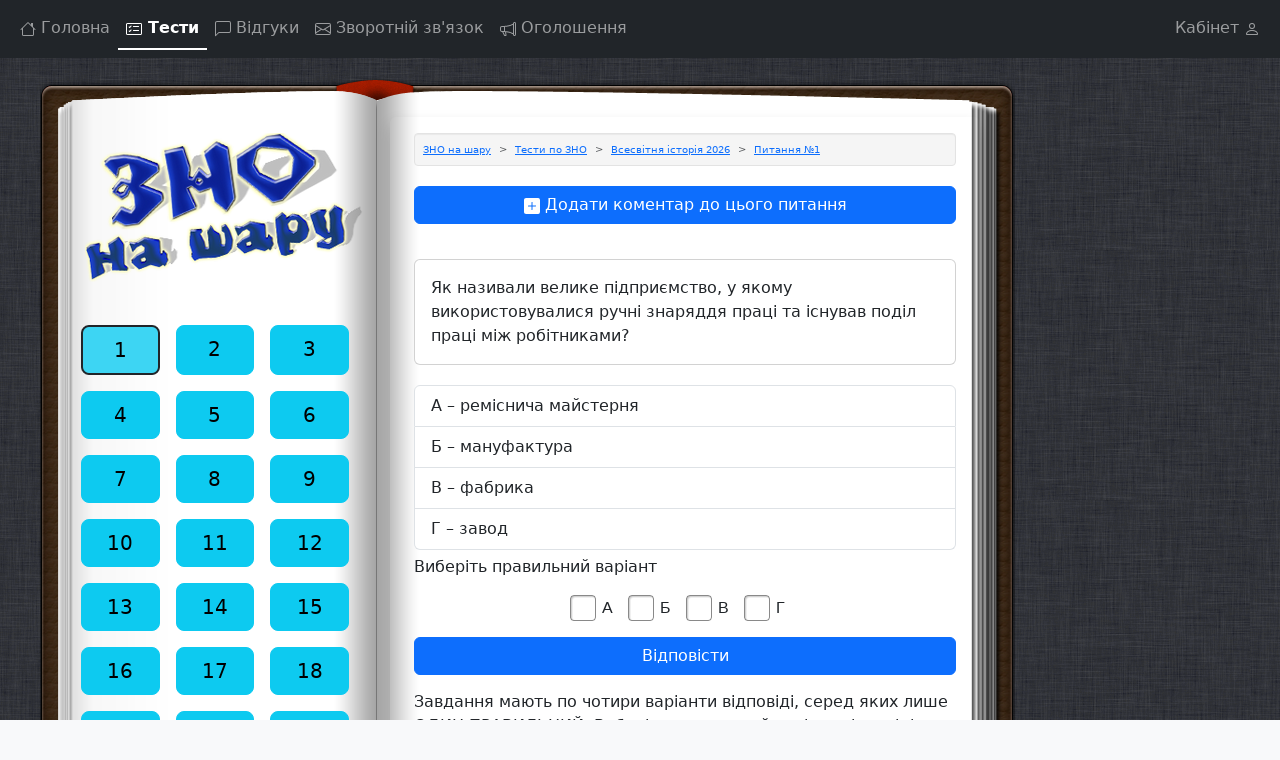

--- FILE ---
content_type: text/html
request_url: https://www.znonasharu.org.ua/vsesvitnya-istoriya-394
body_size: 4730
content:
<!DOCTYPE html>
<html lang="uk">
<head>
    <meta charset="utf-8">
    <meta http-equiv="X-UA-Compatible" content="IE=edge">
    <title>Як називали велике підприємство, у якому вико :: ЗНО Всесвітня історія</title>
    <meta name="description" content="Як називали велике підприємство, у якому використовувалися ручні
знаряддя праці та існував поділ праці між робітниками? :: ЗНО Всесвітня історія">
    <meta name="viewport" content="width=device-width, initial-scale=1">
    <!-- Google tag (gtag.js) -->
    <script async src="https://www.googletagmanager.com/gtag/js?id=G-1V28B6KJY1"></script>
    <script>
    window.dataLayer = window.dataLayer || [];
    function gtag(){dataLayer.push(arguments);}
    gtag('js', new Date());

    gtag('config', 'G-1V28B6KJY1');
    </script>
    <!-- Bootstrap -->
    <link href="/css/bootstrap.min.css" rel="stylesheet">
    <link href="/css/main.css" rel="stylesheet">
    <link rel="image_src" href="/index.files/img/logo1.png" />
    <!-- google analitics -->

    <link rel="canonical" href="https://www.znonasharu.org.ua/vsesvitnya-istoriya-394" /><style>ins.adsbygoogle[data-ad-status='unfilled'] {display: none !important;}</style></head>
<body class="bg-body-tertiary">
<main>
    <nav class="navbar navbar-expand navbar-dark bg-dark" aria-label="Offcanvas navbar large">
        <div class="container-fluid">
            <button class="btn btn-outline-light ms-0 d-lg-none d-md-inline" type="button" data-bs-toggle="offcanvas"
                    data-bs-target="#offcanvasExample" aria-controls="offcanvasExample" title="Sub menu">
                <svg xmlns="http://www.w3.org/2000/svg" width="16" height="16" fill="currentColor" class="bi bi-list"
                     viewBox="0 0 16 16">
                    <path fill-rule="evenodd"
                          d="M2.5 12a.5.5 0 0 1 .5-.5h10a.5.5 0 0 1 0 1H3a.5.5 0 0 1-.5-.5m0-4a.5.5 0 0 1 .5-.5h10a.5.5 0 0 1 0 1H3a.5.5 0 0 1-.5-.5m0-4a.5.5 0 0 1 .5-.5h10a.5.5 0 0 1 0 1H3a.5.5 0 0 1-.5-.5"/>
                </svg>
            </button>
            <div class="navbar-nav nav-underline ms-lg-0 ms-auto">
                <a class="nav-link " aria-current="page" href="/" aria-label="Головна сторінка">
                    <svg xmlns="http://www.w3.org/2000/svg" width="16" height="16" fill="currentColor"
                         class="bi bi-house" viewBox="0 0 16 16">
                        <path d="M8.707 1.5a1 1 0 0 0-1.414 0L.646 8.146a.5.5 0 0 0 .708.708L2 8.207V13.5A1.5 1.5 0 0 0 3.5 15h9a1.5 1.5 0 0 0 1.5-1.5V8.207l.646.647a.5.5 0 0 0 .708-.708L13 5.793V2.5a.5.5 0 0 0-.5-.5h-1a.5.5 0 0 0-.5.5v1.293zM13 7.207V13.5a.5.5 0 0 1-.5.5h-9a.5.5 0 0 1-.5-.5V7.207l5-5z"/>
                    </svg>
                    <span class="d-none d-sm-inline">Головна</span>
                </a>
                <a class="nav-link active" href="/tests" aria-label="Сторінка тестів">
                    <svg xmlns="http://www.w3.org/2000/svg" width="16" height="16" fill="currentColor"
                         class="bi bi-card-checklist" viewBox="0 0 16 16">
                        <path d="M14.5 3a.5.5 0 0 1 .5.5v9a.5.5 0 0 1-.5.5h-13a.5.5 0 0 1-.5-.5v-9a.5.5 0 0 1 .5-.5zm-13-1A1.5 1.5 0 0 0 0 3.5v9A1.5 1.5 0 0 0 1.5 14h13a1.5 1.5 0 0 0 1.5-1.5v-9A1.5 1.5 0 0 0 14.5 2z"/>
                        <path d="M7 5.5a.5.5 0 0 1 .5-.5h5a.5.5 0 0 1 0 1h-5a.5.5 0 0 1-.5-.5m-1.496-.854a.5.5 0 0 1 0 .708l-1.5 1.5a.5.5 0 0 1-.708 0l-.5-.5a.5.5 0 1 1 .708-.708l.146.147 1.146-1.147a.5.5 0 0 1 .708 0M7 9.5a.5.5 0 0 1 .5-.5h5a.5.5 0 0 1 0 1h-5a.5.5 0 0 1-.5-.5m-1.496-.854a.5.5 0 0 1 0 .708l-1.5 1.5a.5.5 0 0 1-.708 0l-.5-.5a.5.5 0 0 1 .708-.708l.146.147 1.146-1.147a.5.5 0 0 1 .708 0"/>
                    </svg>
                    <span class="d-none d-sm-inline">Тести</span>
                </a>
                <a href="/comments" class="nav-link "  aria-label="Сторінка коментарів">
                    <svg xmlns="http://www.w3.org/2000/svg" width="16" height="16" fill="currentColor"
                         class="bi bi-chat-left" viewBox="0 0 16 16">
                        <path d="M14 1a1 1 0 0 1 1 1v8a1 1 0 0 1-1 1H4.414A2 2 0 0 0 3 11.586l-2 2V2a1 1 0 0 1 1-1zM2 0a2 2 0 0 0-2 2v12.793a.5.5 0 0 0 .854.353l2.853-2.853A1 1 0 0 1 4.414 12H14a2 2 0 0 0 2-2V2a2 2 0 0 0-2-2z"/>
                    </svg>
                    <span class="d-none d-md-inline">Відгуки</span>
                </a>
                <a href="/feedback" class="nav-link "  aria-label="Сторінка відгуків">
                    <svg xmlns="http://www.w3.org/2000/svg" width="16" height="16" fill="currentColor"
                         class="bi bi-envelope" viewBox="0 0 16 16">
                        <path d="M0 4a2 2 0 0 1 2-2h12a2 2 0 0 1 2 2v8a2 2 0 0 1-2 2H2a2 2 0 0 1-2-2zm2-1a1 1 0 0 0-1 1v.217l7 4.2 7-4.2V4a1 1 0 0 0-1-1zm13 2.383-4.708 2.825L15 11.105zm-.034 6.876-5.64-3.471L8 9.583l-1.326-.795-5.64 3.47A1 1 0 0 0 2 13h12a1 1 0 0 0 .966-.741M1 11.105l4.708-2.897L1 5.383z"/>
                    </svg>
                    <span class="d-none d-md-inline">Зворотній зв'язок</span>
                </a>
                <a href="/adverts" class="nav-link " aria-label="Сторінка оголошень">
                    <svg xmlns="http://www.w3.org/2000/svg" width="16" height="16" fill="currentColor"
                         class="bi bi-megaphone" viewBox="0 0 16 16">
                        <path d="M13 2.5a1.5 1.5 0 0 1 3 0v11a1.5 1.5 0 0 1-3 0v-.214c-2.162-1.241-4.49-1.843-6.912-2.083l.405 2.712A1 1 0 0 1 5.51 15.1h-.548a1 1 0 0 1-.916-.599l-1.85-3.49-.202-.003A2.014 2.014 0 0 1 0 9V7a2.02 2.02 0 0 1 1.992-2.013 75 75 0 0 0 2.483-.075c3.043-.154 6.148-.849 8.525-2.199zm1 0v11a.5.5 0 0 0 1 0v-11a.5.5 0 0 0-1 0m-1 1.35c-2.344 1.205-5.209 1.842-8 2.033v4.233q.27.015.537.036c2.568.189 5.093.744 7.463 1.993zm-9 6.215v-4.13a95 95 0 0 1-1.992.052A1.02 1.02 0 0 0 1 7v2c0 .55.448 1.002 1.006 1.009A61 61 0 0 1 4 10.065m-.657.975 1.609 3.037.01.024h.548l-.002-.014-.443-2.966a68 68 0 0 0-1.722-.082z"/>
                    </svg>
                    <span class="d-none d-md-inline">Оголошення</span>
                </a>
            </div>
            <div id="cabinet" class="navbar-nav nav-underline ms-auto">
                <a href="/cabinet" class="nav-link justify-content-end "  aria-label="Сторінка кабінету">
                    <span id="login" class="d-none d-sm-inline">Кабінет</span>
                    <svg xmlns="http://www.w3.org/2000/svg" width="16" height="16" fill="currentColor"
                         class="bi bi-person" viewBox="0 0 16 16">
                        <path d="M8 8a3 3 0 1 0 0-6 3 3 0 0 0 0 6m2-3a2 2 0 1 1-4 0 2 2 0 0 1 4 0m4 8c0 1-1 1-1 1H3s-1 0-1-1 1-4 6-4 6 3 6 4m-1-.004c-.001-.246-.154-.986-.832-1.664C11.516 10.68 10.289 10 8 10s-3.516.68-4.168 1.332c-.678.678-.83 1.418-.832 1.664z"/>
                    </svg>
                </a>
            </div>
        </div>
    </nav>
    <div class="container main-block">
        <div class="row head-block d-none d-sm-block"></div>
        <div class="row body-block">
            <div class="offcanvas-lg offcanvas-start col-lg-3 py-3 left-column" tabindex="-1" id="offcanvasExample"
                 aria-labelledby="offcanvasExampleLabel">
                <div class="offcanvas-header">
                    <h5 class="offcanvas-title" id="offcanvasExampleLabel">додаткове меню</h5>
                    <button type="button" class="btn-close" data-bs-toggle="offcanvas" data-bs-target="#offcanvasExample" aria-label="Close"></button>
                </div>
                <div class="offcanvas-body">
                    <div id="logo" class="d-none d-lg-block">
                        <a href="/">
                        <picture>
                        <source media="(max-width: 992px)" sizes="1px"
                            srcset="[data-uri] 1w"/>
                            <img src="/images/logo.png" alt="ЗНО на шару">
                        </picture>
                        </a>
                    </div>
                    <div id="timer"></div>
<div id="test-menu">
    <div style="text-align: center;">
        <img src="/index.files/img/loading.gif" alt="виконується завантаження">
    </div>
</div>
                </div>
            </div>
            <div class="col-lg-7 p-4 py-3 center-column shadow rounded">
<div id="test">
	<div class="well p-2">
		<ol  itemscope itemtype="http://schema.org/BreadcrumbList" class="breadcrumb" style="--bs-breadcrumb-divider: '>';">
			<li class="breadcrumb-item" itemprop="itemListElement" itemscope itemtype="http://schema.org/ListItem">
			<a href="/" itemprop="item">
				<span itemprop="name">ЗНО на шару</span>
				<meta itemprop="position" content="1" />
			</a>
			</li>
			<li class="breadcrumb-item" itemprop="itemListElement" itemscope itemtype="http://schema.org/ListItem">
			<a href="/tests" itemprop="item">
				<span itemprop="name">Тести по ЗНО</span>
				<meta itemprop="position" content="2" />
			</a>
			</li>
			</li>
			<li class="breadcrumb-item" itemprop="itemListElement" itemscope itemtype="http://schema.org/ListItem">
			<a href="/vsesvitnya-istoriya2026" itemprop="item">
				<span itemprop="name">Всесвітня історія 2026</span>
				<meta itemprop="position" content="3" />
			</a>
			</li>
			<li class="breadcrumb-item active" itemprop="itemListElement" itemscope itemtype="http://schema.org/ListItem">
			<a href="/vsesvitnya-istoriya-394" itemprop="item">
				<span itemprop="name">Питання №1</span>
				<meta itemprop="position" content="4" />
			</a>
			</li>
		</ol>
	</div>
	<div id="comments" class="bottom-holder d-grid">
			<img width="100%" src="/images/comments.png">
		</div>
	<div class="card card-body">Як називали велике підприємство, у якому використовувалися ручні
знаряддя праці та існував поділ праці між робітниками?</div>

<ul class='list-group'><li class='list-group-item'>А – реміснича майстерня</li><li class='list-group-item'>Б – мануфактура</li><li class='list-group-item'>В – фабрика</li><li class='list-group-item'>Г – завод</li>	</ul>
	<!-- <div class='reclama d-none d-sm-block'></div> -->
	<div class='reclama'>
 <!-- <script async src="https://pagead2.googlesyndication.com/pagead/js/adsbygoogle.js?client=ca-pub-7910202165054461" -->
 <!-- crossorigin="anonymous"></script> -->
<!-- zno горизонт -->
<ins class="adsbygoogle"
 style="display:inline-block;width:468px;height:60px"
 data-ad-client="ca-pub-7910202165054461"
 data-ad-slot="4542588556"></ins>
<script>
 (adsbygoogle = window.adsbygoogle || []).push({});
</script>
</div>

	<p>Виберіть правильний варіант</p>
	<form id="form" method="POST" class="question">
		<div style="text-align: center;">
			<img src="/index.files/img/loading.gif" alt="виконується завантаження">
		</div>
	</form>
	<script>
//		document.onkeyup = function (e) {
//			e = e || window.event;
//			if (e.keyCode === 13) {
//				var el = document.getElementById('form');
//				var input = document.createElement("input");
//				input.type = "hidden";
//				input.name = "send";
//				input.value = "Відповісти";
//				el.appendChild(input);
//				el.submit();
//			}else{
//				// Отменяем действие браузера
//				return false;
//			}
//		}
	</script>
	<p>Завдання мають по чотири варіанти відповіді, серед яких лише ОДИН ПРАВИЛЬНИЙ. Виберіть правильний варіант відповіді та позначте його.</p>
	<div><div class="page-header">
    <h5>TOP Оголошень</h5>
    </div>

<div id='advertsTop'>
    <div style='text-align: center; height: 200px; padding-top: 50px;'>
        <img src='/index.files/img/loading.gif' alt='виконується завантаження'>
    </div>
</div></div>
</div>
<!-- <pre> -->
	<!-- </pre> -->
<!-- Modal -->
<div class="modal fade" id="staticBackdrop" data-bs-keyboard="false" tabindex="-1" aria-labelledby="staticBackdropLabel" aria-hidden="true">
  <div class="modal-dialog">
    <div class="modal-content">
      <div class="modal-header">
        <h4 class="modal-title fs-5" id="myModalLabel">Завершити тест і перейти на сторінку результатів?</h4>
        <button type="button" class="btn-close" data-bs-dismiss="modal" aria-label="Close"></button>
      </div>
      <div class="modal-body row">
        <div class="col-6 d-grid">
                <button type="button" id="btnOff" data-bs-dismiss="modal" class="btn btn-light btn-block">Ні</button>
            </div>
            <form method="POST" class="col-6 d-grid" action="/statistic">
                <input type="hidden" name="end_test_flag" value="1" />
                <input class="btn btn-info btn-block b-1" type="submit" value="Завершити" />
            </form>
        </div>
    </div>
  </div>
</div>

            </div>
            <div class="col-lg-2 py-5 right-column d-none d-lg-block">

<script async src="https://pagead2.googlesyndication.com/pagead/js/adsbygoogle.js?client=ca-pub-7910202165054461"
     crossorigin="anonymous"></script>
<!-- zno -->
<ins class="adsbygoogle"
     style="display:block"
     data-ad-client="ca-pub-7910202165054461"
     data-ad-slot="5617636150"
     data-ad-format="auto"
     data-full-width-responsive="true"></ins>
<script>
     (adsbygoogle = window.adsbygoogle || []).push({});
</script>
            </div>
        </div>
        <div class="row footer-block">
            <div></div>
        </div>
    </div>
</main>
<footer>
    <div class="container">
    <div class="row text-center">
<span>Пройти <a href='/vsesvitnya-istoriya2026/'>ЗНО Всесвітня історія 2026</a> онлайн</span>
    </div>
    </div>
</footer>
    <script src="/js/bootstrap.bundle.min.js"></script>

	<script async src="/js/main.mini.js"></script><script defer src="https://static.cloudflareinsights.com/beacon.min.js/vcd15cbe7772f49c399c6a5babf22c1241717689176015" integrity="sha512-ZpsOmlRQV6y907TI0dKBHq9Md29nnaEIPlkf84rnaERnq6zvWvPUqr2ft8M1aS28oN72PdrCzSjY4U6VaAw1EQ==" data-cf-beacon='{"version":"2024.11.0","token":"67d25bcf7212444fadd53db03a070c62","r":1,"server_timing":{"name":{"cfCacheStatus":true,"cfEdge":true,"cfExtPri":true,"cfL4":true,"cfOrigin":true,"cfSpeedBrain":true},"location_startswith":null}}' crossorigin="anonymous"></script>
</body>
</html>


--- FILE ---
content_type: text/html; charset=utf-8
request_url: https://www.google.com/recaptcha/api2/aframe
body_size: 267
content:
<!DOCTYPE HTML><html><head><meta http-equiv="content-type" content="text/html; charset=UTF-8"></head><body><script nonce="ITc6fgXsw1Y35sPyky2nkQ">/** Anti-fraud and anti-abuse applications only. See google.com/recaptcha */ try{var clients={'sodar':'https://pagead2.googlesyndication.com/pagead/sodar?'};window.addEventListener("message",function(a){try{if(a.source===window.parent){var b=JSON.parse(a.data);var c=clients[b['id']];if(c){var d=document.createElement('img');d.src=c+b['params']+'&rc='+(localStorage.getItem("rc::a")?sessionStorage.getItem("rc::b"):"");window.document.body.appendChild(d);sessionStorage.setItem("rc::e",parseInt(sessionStorage.getItem("rc::e")||0)+1);localStorage.setItem("rc::h",'1768876698663');}}}catch(b){}});window.parent.postMessage("_grecaptcha_ready", "*");}catch(b){}</script></body></html>